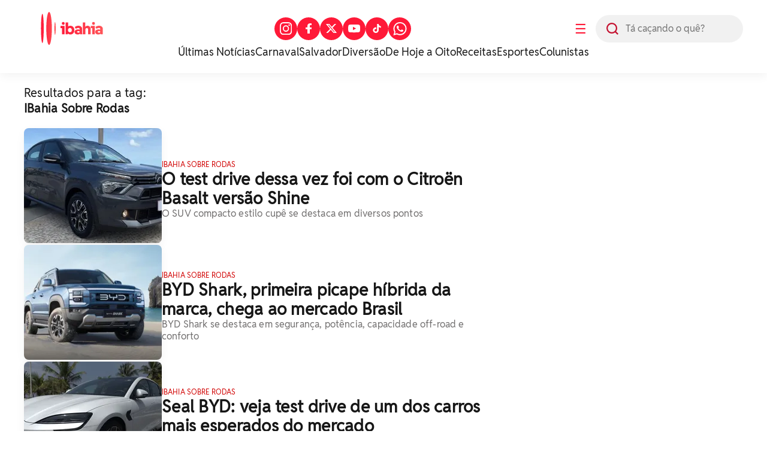

--- FILE ---
content_type: text/html; charset=UTF-8
request_url: https://www.ibahia.com/tag/ibahia-sobre-rodas
body_size: 11297
content:
<!DOCTYPE html>
<html lang="pt-BR"> 






  




<script>
  console.log('PageCount: 16');
  console.log('AmountReels: 92');
  console.log('CurrentPage: 1');
  console.log('maxPage: 4');
  console.log('minPage: 1');
</script>

<head>
  <title>iBahia •
    iBahia sobre Rodas
  </title>

  <!-- General Meta Tags-->


<meta charset="UTF-8">
<meta http-equiv="X-UA-Compatible" content="IE=edge" />
<meta name="MobileOptimized" content="width" />
<meta name="viewport" content="width=device-width, initial-scale=1.0" />
<meta name="author" content="iBahia" />
<meta name="copyright" content="iBahia" />
<meta name="Publisher" content="https://www.ibahia.com/" />
<meta name="Distribution" content="Global">
<meta name="generator" content="Mundiware Elite CS" />
<!-- Verifications -->

	<meta name="robots" content="follow, index, max-image-preview:large" />

<meta name="revisit-after"
	content="1 Day" />
<meta name="msvalidate.01" content="">
<meta name="google-site-verification"
	content="">
<meta property="fb:pages" content="121191924595636" />
<!-- NEWS -->
<link rel="alternate" type="application/rss+xml" title="" href="https://www.ibahia.com/rss">
<!-- FAVICONS -->
<link type="image/x-icon" rel="shortcut icon" href="/themes/default/assets/img/favicon.png" />
<link rel="icon" type="image/svg+xml" href="/themes/default/assets/img/ib2025/favicon-vermelho.svg" />
<!-- Mobile -->
<meta name="HandheldFriendly" content="true">
<meta name="MobileOptimized" content="320">
<meta name="mobile-web-app-capable" content="yes">
<meta name="application-name" content="iBahia">
<meta name="apple-mobile-web-app-capable" content="yes">
<meta name="apple-mobile-web-app-title" content="iBahia">
<meta name="apple-mobile-web-app-status-bar-style" content="black-translucent">
<meta name="theme-color" content="#FF1938">
<meta name="msapplication-TileColor" content="#FF1938">
<!-- Dublin Core Tags -->
<meta name="DC.title" content="iBahia" />
<meta name="DC.creator " content="iBahia" />
<meta name="DC.subject" content="O iBahia &#233; o portal de not&#237;cias e entretenimento da Bahia para o Brasil! Mundo dos famosos, reality show, agenda cultural, novelas celebridades e muito mais!" />
<meta name="DC.description" content="O iBahia &#233; o portal de not&#237;cias e entretenimento da Bahia para o Brasil! Mundo dos famosos, reality show, agenda cultural, novelas celebridades e muito mais!" />
<meta name="DC.publisher" content="Mundiware Elite CS" />
<meta name="Custodian" content="Mundiware" />
<meta name="DC.Identifier" content="https://www.ibahia.com/tag/ibahia-sobre-rodas">
<meta name="DC.type" content="text.homepage.institucional" />
<meta name="DC.format" content="text/xhtml" />
<meta name="DC.type" content="text.homepage.image.video" />
<!-- Twitter Meta Tags-->
<meta property="twitter:card" content="summary" />
<meta property="twitter:site" content="@iBahia" />
<meta property="twitter:creator" content="@iBahia" />
<meta property="twitter:title" content="iBahia" />
<meta property="twitter:description" content="O iBahia &#233; o portal de not&#237;cias e entretenimento da Bahia para o Brasil! Mundo dos famosos, reality show, agenda cultural, novelas celebridades e muito mais!" />
<meta property="twitter:image" content="https://www.ibahia.com/themes/default/assets/img/ibahia_opengraph.png" />
<!-- Opengraph Tags-->
<meta property="og:title" content="iBahia" />
<meta property="og:description" content="O iBahia &#233; o portal de not&#237;cias e entretenimento da Bahia para o Brasil! Mundo dos famosos, reality show, agenda cultural, novelas celebridades e muito mais!"/>
<meta property="og:url" content="https://www.ibahia.com/tag/ibahia-sobre-rodas" />
<meta property="og:site_name" content="iBahia" />
<meta property="og:type" content="website">
<meta property="og:locale" content="pt_BR">

	<meta property="og:image:type" content="image/png">
	<meta property="og:image:width" content="800">
	<meta property="og:image:height" content="600">
	<meta property="og:image" content="https://www.ibahia.com/themes/default/assets/img/ibahia_opengraph.png" />

<!--Prefetch-->
<link rel="dns-prefetch" href='https://www.ibahia.com/'>
<link rel="preconnect" href='https://www.ibahia.com/'>
<link rel="dns-prefetch" href="https://cdn.ibahia.com/">
<link rel="preconnect" href="https://cdn.ibahia.com/">



  
    <!-- Google Tag Manager -->
	<script>(function(w,d,s,l,i){w[l]=w[l]||[];w[l].push({'gtm.start':
	new Date().getTime(),event:'gtm.js'});var f=d.getElementsByTagName(s)[0],
	j=d.createElement(s),dl=l!='dataLayer'?'&l='+l:'';j.async=true;j.src=
	'https://www.googletagmanager.com/gtm.js?id='+i+dl;f.parentNode.insertBefore(j,f);
	})(window,document,'script','dataLayer','GTM-W3HHBRQ');</script>
	<!-- End Google Tag Manager -->





  

<meta name="description" content="O iBahia &#233; o portal de not&#237;cias e entretenimento da Bahia para o Brasil! Mundo dos famosos, reality show, agenda cultural, novelas celebridades e muito mais!"/>
<!-- Twitter Meta Tags-->

<meta property="twitter:card" content="summary" />
<meta property="twitter:site" content="@iBahia" />
<meta property="twitter:creator" content="@iBahia" />
<meta property="twitter:title" content="iBahia" />
<meta property="twitter:description" content="O iBahia &#233; o portal de not&#237;cias e entretenimento da Bahia para o Brasil! Mundo dos famosos, reality show, agenda cultural, novelas celebridades e muito mais!" />
<meta property="twitter:image" content="https://www.ibahia.com/themes/default/assets/img/ibahia_opengraph.png" />
<!-- Opengraph Tags-->
<meta property="og:title" content="iBahia" />
<meta property="og:description" content="O iBahia &#233; o portal de not&#237;cias e entretenimento da Bahia para o Brasil! Mundo dos famosos, reality show, agenda cultural, novelas celebridades e muito mais!"/>
<meta property="og:url" content="https://www.ibahia.com/tag/ibahia-sobre-rodas" />
<meta property="og:site_name" content="iBahia" />
<meta property="og:type" content="website">
<meta property="og:locale" content="pt_BR">
<!-- General Meta Tags--> 
<link rel="shortlink" href="https://www.ibahia.com/tag/ibahia-sobre-rodas"/>
<link rel="canonical" href="https://www.ibahia.com/tag/ibahia-sobre-rodas" />
<link rel="alternate" href="/tag/ibahia-sobre-rodas" />

<!-- Shema.org -->
<script type="application/ld+json">
    {"@context":"https://schema.org","@type":"WebSite","name":"iBahia","url":"https://www.ibahia.com/tag/ibahia-sobre-rodas","potentialAction":{"@type":"SearchAction","target":"https://www.ibahia.com/tag/ibahia-sobre-rodas?q={search_term_string}","query-input":"required name=search_term_string"},"publisher":{"@type":"NewsMediaOrganization","name":"iBahia","logo":"https://www.ibahia.com/themes/default/assets/img/ib-logo.webp","url":"https://www.ibahia.com/tag/ibahia-sobre-rodas"}}
</script>
<script type="text/javascript">
(function() {
    /** CONFIGURATION START **/
    var _sf_async_config = window._sf_async_config = (window._sf_async_config || {});
    _sf_async_config.uid = 66092;
    _sf_async_config.domain = 'ibahia.com'; //CHANGE THIS TO THE ROOT DOMAIN
    _sf_async_config.flickerControl = false;
    _sf_async_config.useCanonical = true;
    _sf_async_config.useCanonicalDomain = true;
    _sf_async_config.sections = ''; // CHANGE THIS TO YOUR SECTION NAME(s)
    _sf_async_config.authors = ''; // CHANGE THIS TO YOUR AUTHOR NAME(s)
    /** CONFIGURATION END **/
    function loadChartbeat() {
        var e = document.createElement('script');
        var n = document.getElementsByTagName('script')[0];
        e.type = 'text/javascript';
        e.async = true;
        e.src = '//static.chartbeat.com/js/chartbeat.js';
        n.parentNode.insertBefore(e, n);
    }
    loadChartbeat();
})();
</script>
<script async src="//static.chartbeat.com/js/chartbeat_mab.js"></script>
  
  
    
    
    
    
      <link fetchpriority="high" rel="preload" as="image" fetchpriority="high" href="https://cdn.ibahia.com/img/Artigo-Destaque/340000/230x192/O-test-drive-dessa-vez-foi-com-o-Citroen-Basalt-ve0034629000202510121003ScaleOutside-2t.webp?fallback=https%3A%2F%2Fcdn.ibahia.com%2Fimg%2FArtigo-Destaque%2F340000%2FO-test-drive-dessa-vez-foi-com-o-Citroen-Basalt-ve0034629000202510121003.jpg%3Fxid%3D1920524&amp;xid=1920524">
    
  
    
    
    
    
      <link fetchpriority="high" rel="preload" as="image" fetchpriority="high" href="https://cdn.ibahia.com/img/inline/320000/230x192/BYD-Shark-primeira-picape-hibrida-da-marca-chega-a0032922700202410182226ScaleOutside-2t.webp?fallback=https%3A%2F%2Fcdn.ibahia.com%2Fimg%2Finline%2F320000%2FBYD-Shark-primeira-picape-hibrida-da-marca-chega-a0032922700202410182226.jpg%3Fxid%3D1718738&amp;xid=1718738">
    
  
  <link fetchpriority="high" rel="preload" as="image" href="/themes/default/assets/img/ib2025/ibahia_branca.svg">

  <link rel='stylesheet' href='/themes/default/assets/css/sbundle_dd97ff1ae689ce43ddd96595ba996139.css?t=1743081792' type='text/css' media='all' />

  
  

<script>
    const AJAXPATH = "/ajax";
    const BASEPATH = "/";
    const THEMEPATH = "/themes/default/";
	const isDesktop = parseInt(new URL(location).searchParams.get('d')) == 1;
</script>

  <!-- estilo top responsivo -->
  <style>
    .ib-menuAside,.ib-menuAside>aside{min-height:100vh;visibility:hidden;width:100%}.ib-header{width:100%;box-shadow:0 5px 15px #0000000D;background-color:#fff;padding:20px 0 24px;display:flex;flex-direction:column;gap:24px}.ib-header>.header-wrapper{max-width:1200px;margin:0 auto;width:100%;display:flex;flex-direction:column;gap:24px;align-items:center;justify-content:center}.ib-header>.header-wrapper>.header-top{display:flex;justify-content:space-between;align-items:center;width:100%}.ib-header>.header-wrapper>.header-top>.header-left{display:flex;gap:22px;align-items:center}.ib-header>.header-wrapper>.header-top>.header-left>button{display:flex;justify-content:center;align-items:center;width:50px;height:50px;border-radius:25px;color:#FF1938;font-size:22px;cursor:pointer}.ib-header>.header-wrapper>.header-top>.header-left>form{position:relative;width:246px;height:46px;border-radius:27px;background-color:#f1f1f1}.ib-header>.header-wrapper>.header-top>.header-left>form>img{width:20px;height:20px;position:absolute;top:13px;left:18px;z-index:1}.ib-header>.header-wrapper>.header-top>.header-left>form>input{width:246px;height:46px;position:absolute;padding-left:50px;border-radius:27px}.ib-header>.header-wrapper>.header-top>a,.ib-header>.header-wrapper>.header-top>a>img,.ib-header>.header-wrapper>.header-top>h1>a,.ib-header>.header-wrapper>.header-top>h1>a>img{width:160px;height:55px}.ib-header>.header-wrapper>.header-top>h1{width:160px;height:55px;overflow:hidden}.ib-header>.header-wrapper>.header-top>.header-right>ul{display:flex;align-items:center;gap:10px}.ib-header>.header-wrapper>.header-top>.header-right>ul li>a{display:flex;justify-content:center;align-items:center;width:38px;height:38px;border-radius:50px;background-color:#FF1938}.ib-header>.header-wrapper>.header-bottom{min-height:23px}.ib-header>.header-wrapper>.header-bottom>ul{display:flex;align-items:center;justify-content:center;gap:30px}.ib-header>.header-wrapper>.header-bottom>ul li>a{font-family:RedditSans-Regular;font-size:18px;line-height:23px;color:#181818}.ib-menuAside{top:0;opacity:0;position:fixed;backdrop-filter:blur(3px);-webkit-backdrop-filter:blur(3px);z-index:20;background-image:linear-gradient(286deg,#000000ab,#000000ab);background-size:100%}.ib-radiosAside{display:grid;grid-template-columns:repeat(4,1fr);align-items:center;gap:24px}.ib-radiosAside>a>img{width:50px;height:50px;object-fit:contain}.ib-menuAside.active{animation:.2s ease-in forwards showMenu}.ib-menuAside.active>aside{animation:.2s ease-in forwards showMenuAside}@keyframes showMenu{to{visibility:visible;opacity:1}}.ib-menuAside>aside{transform:translateX(-100vw);padding:20px 50px;max-width:416px;overflow:hidden;max-height:100vh;display:flex;flex-direction:column;gap:20px;background:linear-gradient(211deg,#ff783e 0,#FF1938 70%,#c41230 100%) no-repeat padding-box;position:relative;border-radius:0 30px 30px 0}@keyframes showMenuAside{to{visibility:visible;transform:translateX(0)}}.ib-menuAside>aside::after{content:"";position:absolute;bottom:10px;width:100%;height:70px;left:0;background:linear-gradient(180deg,#FF193800 0,#FF1938 100%) no-repeat padding-box}.ib-menuAside>aside>header{display:flex;align-items:center;justify-content:space-between}.ib-menuAside>aside>header img{cursor:pointer}.ib-menuAside>aside>header>a>img{width:175px;height:60px}.ib-menuAside>aside>.ib-searchAside{display:flex;align-items:center;justify-content:space-between;gap:12px;background:no-repeat padding-box #fff;border-radius:50px;padding:13px 0 13px 18px}.ib-menuAside>aside>.ib-searchAside>input,.link-menu-lateral{width:100%}.ib-menuAside>aside>ul{display:flex;flex-direction:column;gap:12px;overflow-y:scroll;height:100%;padding-bottom:60px}.ib-menuAside>aside>ul li:first-of-type{font-weight:700;opacity:1}.ib-searchImg{width:18px;height:18px;cursor:pointer}.ib-menuAside>aside>ul li{font-size:20px;cursor:pointer;letter-spacing:.2px;opacity:.9;color:var(--branco);display:flex;z-index:4;align-items:center;justify-content:space-between;width:100%}.ib-menuAside>aside>ul li>a{color:var(--branco)}.header-breadcrumb{width:100%;height:82px;border-radius:0 0 16px 16px;background-color:#FF1938;padding:14px 0}.summary-item-icon,.summary-item-icon-plus{width:26px;height:26px}.header-breadcrumb>.breadcrumb-wrapper{max-width:1200px;margin:0 auto;width:100%;display:flex;align-items:center;gap:15px;padding:14px 0}.header-breadcrumb>.breadcrumb-wrapper a{font-family:RedditSans-Bold;font-size:42px;line-height:20px;letter-spacing:.42px;color:#fff}.header-breadcrumb>.breadcrumb-wrapper a>img{width:22px;height:18px}.header-breadcrumb>.breadcrumb-wrapper span{width:5px;height:8px;color:#9e0116}.summary-item-icon{border-radius:14px;background-color:#ff783e;color:#fff;cursor:pointer;display:flex;justify-content:center;align-items:center;padding:7px}.summary-item-icon-minus{display:none}@media (max-width:769px){.header-breadcrumb{width:100%;height:82px;border-radius:0 0 16px 16px;background-color:#FF1938;padding:12px 0}.header-breadcrumb>.breadcrumb-wrapper{max-width:100%;margin:0 auto;width:100%;display:flex;align-items:center;gap:15px;padding:14px 20px}.header-breadcrumb>.breadcrumb-wrapper a{font-family:RedditSans-Bold;font-size:26px;line-height:20px;letter-spacing:.26px;color:#fff}.ib-header{width:100%;border-radius:0 0 12px 12px;background-color:#fff;padding:unset}.ib-menuAside>aside{padding:10px 22px}.ib-header>.header-wrapper{max-width:100%;display:flex;flex-direction:column;gap:16px;align-items:flex-start;justify-content:flex-start}.ib-header>.header-wrapper>.header-top{display:flex;justify-content:space-between;align-items:center;padding:14px 20px 18px}.ib-header>.header-wrapper>.header-top>.header-left{display:flex;gap:24px;align-items:center;order:2}.ib-header>.header-wrapper>.header-top>.header-left>button{order:2;display:flex;justify-content:center;align-items:center;width:20px;height:16px;border-radius:unset;background-color:unset;color:#FF1938}.ib-header>.header-wrapper>.header-top>.header-left>form{position:relative;width:unset;height:unset;order:1}.ib-header>.header-wrapper>.header-top>.header-left>form>img{position:static;width:24px;height:24px}.ib-header>.header-wrapper>.header-top>.header-left>form>input,.ib-header>.header-wrapper>.header-top>.header-right{display:none}.ib-header>.header-wrapper>.header-top>a{order:1;width:132px;height:44px}.ib-header>.header-wrapper>.header-top>a>img{width:132px;height:44px}.ib-header>.header-wrapper>.header-top>.header-right>ul li>a{display:flex;justify-content:center;align-items:center;width:38px;height:38px;border-radius:50px;background-color:#FF1938}.ib-header>.header-wrapper>.header-bottom{min-height:21px;padding:0 0 18px 20px;max-width:100%}.ib-header>.header-wrapper>.header-bottom>ul{display:flex;align-items:center;justify-content:unset;gap:18px;overflow:scroll;max-width:100%}.ib-header>.header-wrapper>.header-bottom>ul li>a{font-family:RedditSans-Regular;font-size:16px;line-height:21px;color:#181818;white-space:nowrap}}
  </style>
  <!-- estilo chamada home -->
  <style>
    .ib-chamadaHome{grid-column:span 8;grid-row:span 2}.ib-chamadaHome>a{display:flex;align-items:center;gap:18px}.ib-chamadaHome>a>picture>img{max-width:230px;min-width:230px;width:100%;height:192px;box-shadow:0 5px 15px #0000000D;border-radius:8px;object-fit:cover}.ib-chamadaHome>a>div{display:flex;flex-direction:column;gap:10px;padding-top:10px}.ib-chamadaHome>a>div>span{letter-spacing:.12px;text-transform:uppercase;font-size:12px;line-height:16px;font-weight:500;color:var(--vermelhoPadrao)}.ib-chamadaHome>a>div>h2{letter-spacing:.28px;font-size:28px;line-height:32px;color:var(--pretoPadrao);font-weight:700}.ib-chamadaHome>a>div>h3{letter-spacing:.16px;font-size:16px;line-height:20px;color:var(--cinzaPadrao);font-weight:500}@media (max-width:1023px){.ib-chamadaHome{grid-column:1/-1;grid-row:auto}}@media (max-width:700px){.ib-chamadaHome{padding:20px 20px 0;border-top:2px solid #f1f1f1}.ib-chamadaHome>a>picture>img{max-width:85px;min-width:85px;height:80px}.ib-chamadaHome>a>div>h2{font-size:18px;line-height:22px}.ib-chamadaHome>a>div>h3{font-size:14px;line-height:18px}}@media (max-width:400px){.ib-chamadaHome>a>picture>img{max-width:85px;min-width:85px;height:80px}}
  </style>
  <!-- estilo /assets/css/pages/busca.css -->
  <style>
    .ib-page.busca>header>h2,.ib-page.busca>header>h3{font-size:20px;line-height:26px;letter-spacing:.22px;color:var(--pretoPadrao)}.ib-page.busca{max-width:1240px;margin:20px auto 60px;padding:0 20px}.ib-page.busca>header{display:flex;flex-direction:column}.ib-page.busca>header>h3{font-weight:700;text-transform:capitalize}.ib-page.busca>section{display:flex;gap:20px;margin-top:20px}.ib-page.busca>section>.content{display:flex;flex-direction:column;gap:24px;width:100%;max-width:792px}.ib-page.busca>section>aside{max-width:384px;height:fit-content;width:100%;display:grid;grid-template-columns:repeat(1,1fr);grid-auto-rows:minmax(84px,auto);gap:24px;position:sticky;top:20px}.ib-page.busca>section>aside>*{grid-column:span 1!important}.ib-categoryPagination{display:flex;justify-content:center;gap:10px}.ib-categoryPagination>button{width:40px;height:40px;border-radius:50%;display:flex;justify-content:center;align-items:center;font-size:14px;line-height:20px;color:var(--pretoPadrao);font-weight:600;border:1px solid var(--cinzaPadrao);cursor:pointer}.ib-categoryPagination button.active,.ib-categoryPagination>button:hover{background-color:var(--vermelhoPadrao);border-color:var(--vermelhoPadrao);color:#fff}@media (max-width:960px){.ib-page.busca>section{flex-direction:column}.ib-page.busca>section>*{max-width:100%!important}}@media (max-width:700px){.ib-page.busca>header{display:flex;flex-direction:column;padding:0 20px}.ib-page.busca>h2{font-size:35px;line-height:39px;padding:0 20px}.ib-page.busca{padding:0}.ib-page.busca>section>aside{padding:0 20px}}@media (max-width:400px){.ib-chamadaHome>a>div>h3{display:none}}
  </style>
  <!-- estilo footer responsivo -->
  <style>
    .ib-footer>.footer-bottom,.ib-footer>.wrapper{display:flex;max-width:1200px;position:relative;margin:auto;width:100%}.ib-footer{display:flex;flex-direction:column;background-color:#f7f7f7}.ib-footer>.wrapper{gap:20px;justify-content:space-between;padding:30px 0 33px}.ib-footer>.wrapper>a{width:40px;height:30px}.ib-footer>.wrapper>a>img{width:100%;height:100%;object-fit:contain}.ib-footer>.wrapper>div{display:flex;flex-direction:column;gap:25px}.ib-footer>.wrapper>div>a>img{width:100%;max-width:230px;height:105px}.ib-footer>.wrapper>div>div,.ib-footer>.wrapper>ul{display:flex;flex-direction:column;gap:10px}.ib-footer>.wrapper>div>div>h3{font-size:18px;line-height:22px;color:#181818;font-weight:600}.ib-footer>.wrapper>div>div>.social{display:flex;align-items:center;gap:10px}.ib-footer>.wrapper>div>div>.social>a{width:39px;height:39px;display:flex;justify-content:center;align-items:center;border-radius:50%;overflow:hidden;background-color:var(--vermelhoPadrao);border:1px solid var(--vermelhoPadrao)}.ib-footer>.wrapper>ul li:first-of-type{margin-bottom:5px;font-weight:700;text-transform:uppercase;position:initial}.ib-footer>.wrapper>ul li{font-size:16px;line-height:20px;color:#181818;position:relative;width:fit-content;cursor:pointer;text-transform:lowercase}.ib-footer>.wrapper>ul li>a{color:#181818;text-transform:capitalize}.ib-footer>.wrapper>ul li:after{content:'';position:absolute;width:100%;transform:scaleX(0);height:2px;bottom:0;left:0;background-color:#fff;transform-origin:bottom right;transition:transform .25s ease-out}.ib-footer>.wrapper>ul li:hover:after{transform:scaleX(1);transform-origin:bottom left}.ib-footer>.footer-bottom{justify-content:space-between;align-items:center}.ib-footer>.footer-bottom>h3{font-size:14px;line-height:16px;color:#181818;text-transform:lowercase;text-align:center;padding:13px 20px}@media (max-width:630px){.ib-footer>.wrapper{padding:30px 20px 40px;flex-direction:column}.footer-bottom{flex-direction:column;align-items:flex-start!important;max-width:100%;padding:0 20px;gap:30px}.ib-footer>.footer-bottom>h3{font-size:14px;background-color:unset;line-height:18px;letter-spacing:.14px;color:#181818;text-transform:lowercase;text-align:left;padding:0;max-width:63%}.ib-footer{padding-bottom:30px}.ib-footer>.wrapper>div>a{display:none}}
  </style>
  
</head>
<body>
  <!-- Google Tag Manager (noscript) -->
  <noscript><iframe src="https://www.googletagmanager.com/ns.html?id=GTM-W3HHBRQ" height="0" width="0"
      style="display:none;visibility:hidden"></iframe></noscript>
  <!-- End Google Tag Manager (noscript) -->
  <header class="ib-header" 
  
>
  <div class="header-wrapper">
    <div class="header-top">
      
        <h1>
          <a href="/">
            <img src="/themes/default/assets/img/ib2025/ibahia_colorida.svg" alt="iBahia Portal de notícias">
          </a>
          iBahia é o portal de noticias e entretenimento da Bahia.
        </h1>
      
      <nav class="header-right">
        <ul>
          <li>
            <a target="_blank" title="Acesse nosso Instagram" href="https://www.instagram.com/portalibahia/"><img
              style="width:20.73px;height:20.73px;" src="/themes/default/assets/img/iconesBrancos/instagram.svg"
              alt="Instagram do iBahia">
            </a>
          </li>
          <li><a target="_blank" title="Acesse nosso Facebook" href="https://www.facebook.com/PortaliBahia"><img
            style="width:9.57px;height:17.54px;" src="/themes/default/assets/img/iconesBrancos/facebook.svg"
            alt="Facebook do iBahia">
          </a>
        </li>
        <li>
          <a target="_blank" title="Acesse nosso Twitter" href="https://twitter.com/iBahia"><img
            style="width:19.94px;height:15.95px;" src="/themes/default/assets/img/iconesBrancos/twitterX.svg"
            alt="Twitter do iBahia">
          </a>
        </li>
        <li>
          <a target="_blank" title="Acesse nosso YouTube" href="https://www.youtube.com/user/portalibahia"><img
            style="width:19.94px;height:15.95px;"
            src="/themes/default/assets/img/iconesBrancos/icon_youtube.svg" alt="YouTube do iBahia">
          </a>
        </li>
          <li>
            <a target="_blank" title="Acesse nosso TikTok" href="https://www.tiktok.com/@portalibahia"><img
              style="width:19.94px;height:15.95px;" src="/themes/default/assets/img/iconesBrancos/tiktok.svg"
              alt="TikTok do iBahia">
            </a>
          </li>
          <li>
            <a target="_blank" title="Acesse nosso Whatsapp" href="https://api.whatsapp.com/send?phone=557199231993"><img
              style="width:23px;height:22px;" src="/themes/default/assets/img/iconesBrancos/whatsapp.svg"
              alt="Whatsapp do iBahia">
            </a>
          </li>
        </ul>
      </nav>
      <div class="header-left">
        <button onclick="toggleAsideMenu(event);">☰</button>
        <form action="/" method="GET">
          <label for="left-search" class="sr-only">Busca</label> <!-- Adicionando o label -->
          <img src="/themes/default/assets/img/ib2024/header/lupa.svg" alt="icone de busca">
          <input type="text" name="q" id="left-search" placeholder="Tá caçando o quê?">
        </form>
      </div>
    </div>
    <nav class="header-bottom">
      <ul>
        
        
          <li>
            <a href="/ultimas-noticias">
              &#218;ltimas Not&#237;cias
            </a>
          </li>
        
          <li>
            <a href="/diversao/carnaval">
              Carnaval
            </a>
          </li>
        
          <li>
            <a href="/salvador">
              Salvador
            </a>
          </li>
        
          <li>
            <a href="/diversao">
              Divers&#227;o
            </a>
          </li>
        
          <li>
            <a href="/podcasts/de-hoje-a-oito">
              De Hoje a Oito
            </a>
          </li>
        
          <li>
            <a href="/diversao/gastronomia">
              Receitas
            </a>
          </li>
        
          <li>
            <a href="/esportes">
              Esportes
            </a>
          </li>
        
          <li>
            <a href="/colunistas">
              Colunistas
            </a>
          </li>
        
      </ul>
    </nav>
  </div>
  
</header>
<!-- MENU LATERAL -->
<section class="ib-menuAside">
  <aside>
    <header>
      <a href="/">
        <img src="/themes/default/assets/img/ib2025/ibahia_branca.svg" alt="iBahia">
      </a>
      <img style="width: 30px;height: 30px;" src="/themes/default/assets/img/iconesBrancos/fechar.svg"
        onclick="toggleAsideMenu()" alt="Fechar Menu Lateral">
    </header>
    <form action="/" method="GET" class="ib-searchAside">
      <img src="/themes/default/assets/img/iconesColoridos/busca.svg" class="ib-searchImg"
        alt="Busca interna do iBahia">
      <input type="text" name="q" placeholder="Tá caçando o quê?" class="ib-searchInput">
    </form>
    <div class="ib-radiosAside">
      <a href="https://radiobahiafm.com.br/" target="_blank">
        <img loading="lazy" src="/themes/default/assets/img/radios/bahiafm_88.7_branca.svg" alt="BahiaFM">
      </a>
      <a href="https://bahiafmsul.com.br/" target="_blank">
        <img loading="lazy" src="/themes/default/assets/img/radios/bahiafm_102-1_branca.svg" alt="bahiafmsul">
      </a>
      <a href="https://gfm.com.br/" target="_blank">
        <img style="object-fit: contain;" src="/themes/default/assets/img/radios/gfm_90.1_branca.svg" alt="gfm">
      </a>
      <a href="https://jovempan.com.br/afiliada/salvador-fm" target="_blank" loading="lazy">
        <img style="object-fit: contain;filter: brightness(15);" src="/themes/default/assets/img/radios/radiojp.svg" alt="jpfm">
      </a>
    </div>
    <ul>
      
      
        
          <li style="margin-bottom: 10px;">
            <a href="https://www.ibahia.com/?d=1">
              P&#225;gina inicial
            </a>
          </li>
        
      
        
          <li style="margin-bottom: 10px;">
            <a href="https://www.ibahia.com/ultimas-noticias">
              &#218;ltimas Not&#237;cias
            </a>
          </li>
        
      
        
          <li style="margin-bottom: 10px;">
            <a href="/bahia">
              Bahia
            </a>
          </li>
        
      
        
          <li style="margin-bottom: 10px;">
            <a href="https://www.ibahia.com/salvador">
              Salvador
            </a>
          </li>
        
      
        
          <li>
            <details class="link-menu-lateral"> 
              <summary onclick="changeIcon(this)" style="font-size:20px; margin-bottom: 10px;display: flex;justify-content: space-between;align-items: center;">
                <li class="summary-item" style="list-style-type: disclosure-closed;"> 
                  Interior da Bahia
                  <button class="summary-item-icon">
                    <img onclick="openWithImg(this)" class="summary-item-icon-plus" id="plus" src="/themes/default/assets/img/ib2024/menu-aside/plus.svg" alt="Abrir menu Interior da Bahia">
                  </button>
                </li>
              </summary> 
              <ul style="display: flex;flex-direction: column;gap: 15px;overflow-y: scroll;height: 100%;padding: 0px 0 12px 0px; margin-top: 20px;">
                
                  
                    <li style="font-weight: unset; font-size: 18px;">
                      <a href="/interior-da-bahia">
                        P&#225;gina Principal
                      </a>
                    </li>
                  
                
                  
                    <li style="font-weight: unset; font-size: 18px;">
                      <a href="/interior-da-bahia/feira-de-santana">
                        Feira de Santana
                      </a>
                    </li>
                  
                
                  
                    <li style="font-weight: unset; font-size: 18px;">
                      <a href="/interior-da-bahia/itapetinga">
                        Itapetinga
                      </a>
                    </li>
                  
                
                  
                    <li style="font-weight: unset; font-size: 18px;">
                      <a href="/interior-da-bahia/jequie">
                        Jequi&#233;
                      </a>
                    </li>
                  
                
                  
                    <li style="font-weight: unset; font-size: 18px;">
                      <a href="/interior-da-bahia/vitoria-da-conquista">
                        Vit&#243;ria da Conquista
                      </a>
                    </li>
                  
                
                  
                    <li style="font-weight: unset; font-size: 18px;">
                      <a href="/interior-da-bahia/juazeiro">
                        Juazeiro
                      </a>
                    </li>
                  
                
              </ul>
            </details>
          </li>
        
      
        
          <li style="margin-bottom: 10px;">
            <a href="/salvador---475-anos">
              Salvador 475 Anos
            </a>
          </li>
        
      
        
          <li>
            <details class="link-menu-lateral"> 
              <summary onclick="changeIcon(this)" style="font-size:20px; margin-bottom: 10px;display: flex;justify-content: space-between;align-items: center;">
                <li class="summary-item" style="list-style-type: disclosure-closed;"> 
                  Not&#237;cias
                  <button class="summary-item-icon">
                    <img onclick="openWithImg(this)" class="summary-item-icon-plus" id="plus" src="/themes/default/assets/img/ib2024/menu-aside/plus.svg" alt="Abrir menu Not&#237;cias">
                  </button>
                </li>
              </summary> 
              <ul style="display: flex;flex-direction: column;gap: 15px;overflow-y: scroll;height: 100%;padding: 0px 0 12px 0px; margin-top: 20px;">
                
                  
                    <li style="font-weight: unset; font-size: 18px;">
                      <a href="/noticias">
                        Not&#237;cias
                      </a>
                    </li>
                  
                
                  
                    <li style="font-weight: unset; font-size: 18px;">
                      <a href="/noticias/seguranca">
                        Seguran&#231;a
                      </a>
                    </li>
                  
                
                  
                    <li style="font-weight: unset; font-size: 18px;">
                      <a href="/noticias/saude">
                        Sa&#250;de
                      </a>
                    </li>
                  
                
                  
                    <li style="font-weight: unset; font-size: 18px;">
                      <a href="/noticias/politica">
                        Pol&#237;tica
                      </a>
                    </li>
                  
                
                  
                    <li style="font-weight: unset; font-size: 18px;">
                      <a href="/noticias/economia">
                        Economia
                      </a>
                    </li>
                  
                
                  
                    <li style="font-weight: unset; font-size: 18px;">
                      <a href="/noticias/justica">
                        Justi&#231;a
                      </a>
                    </li>
                  
                
                  
                    <li style="font-weight: unset; font-size: 18px;">
                      <a href="/noticias/infraestrutura">
                        Infraestrutura
                      </a>
                    </li>
                  
                
                  
                    <li style="font-weight: unset; font-size: 18px;">
                      <a href="/noticias/infraestrutura/construnordeste">
                        ConstruNordeste
                      </a>
                    </li>
                  
                
                  
                    <li style="font-weight: unset; font-size: 18px;">
                      <a href="/noticias/educacao">
                        Educa&#231;&#227;o
                      </a>
                    </li>
                  
                
                  
                    <li style="font-weight: unset; font-size: 18px;">
                      <a href="/noticias/tecnologia">
                        Tecnologia
                      </a>
                    </li>
                  
                
                  
                    <li style="font-weight: unset; font-size: 18px;">
                      <a href="/noticias/agronegocio">
                        Agroneg&#243;cio
                      </a>
                    </li>
                  
                
                  
                    <li style="font-weight: unset; font-size: 18px;">
                      <a href="/noticias/meio-ambiente">
                        Meio Ambiente
                      </a>
                    </li>
                  
                
              </ul>
            </details>
          </li>
        
      
        
          <li>
            <details class="link-menu-lateral"> 
              <summary onclick="changeIcon(this)" style="font-size:20px; margin-bottom: 10px;display: flex;justify-content: space-between;align-items: center;">
                <li class="summary-item" style="list-style-type: disclosure-closed;"> 
                  Divers&#227;o
                  <button class="summary-item-icon">
                    <img onclick="openWithImg(this)" class="summary-item-icon-plus" id="plus" src="/themes/default/assets/img/ib2024/menu-aside/plus.svg" alt="Abrir menu Divers&#227;o">
                  </button>
                </li>
              </summary> 
              <ul style="display: flex;flex-direction: column;gap: 15px;overflow-y: scroll;height: 100%;padding: 0px 0 12px 0px; margin-top: 20px;">
                
                  
                    <li style="font-weight: unset; font-size: 18px;">
                      <a href="/diversao">
                        Divers&#227;o
                      </a>
                    </li>
                  
                
                  
                    <li style="font-weight: unset; font-size: 18px;">
                      <a href="/agenda-cultural">
                        Agenda Cultural
                      </a>
                    </li>
                  
                
                  
                    <li style="font-weight: unset; font-size: 18px;">
                      <a href="/diversao/micareta-de-feira">
                        Micareta de Feira
                      </a>
                    </li>
                  
                
                  
                    <li style="font-weight: unset; font-size: 18px;">
                      <a href="/festival-de-verao">
                        Festival de Ver&#227;o
                      </a>
                    </li>
                  
                
                  
                    <li style="font-weight: unset; font-size: 18px;">
                      <a href="/diversao/festivalsanguenovo">
                        Festival Sangue Novo
                      </a>
                    </li>
                  
                
                  
                    <li style="font-weight: unset; font-size: 18px;">
                      <a href="/diversao/nem-te-conto">
                        Nem te Conto
                      </a>
                    </li>
                  
                
                  
                    <li style="font-weight: unset; font-size: 18px;">
                      <a href="/diversao/novelas">
                        Novelas
                      </a>
                    </li>
                  
                
                  
                    <li style="font-weight: unset; font-size: 18px;">
                      <a href="/diversao/gastronomia">
                        Gastronomia
                      </a>
                    </li>
                  
                
                  
                    <li style="font-weight: unset; font-size: 18px;">
                      <a href="/diversao/astrologia-e-esoterismo">
                        Astrologia e esoterismo
                      </a>
                    </li>
                  
                
                  
                    <li style="font-weight: unset; font-size: 18px;">
                      <a href="/diversao/internet">
                        Internet
                      </a>
                    </li>
                  
                
                  
                    <li style="font-weight: unset; font-size: 18px;">
                      <a href="/diversao/casa-e-decoracao">
                        Casa e decora&#231;&#227;o
                      </a>
                    </li>
                  
                
                  
                    <li style="font-weight: unset; font-size: 18px;">
                      <a href="/diversao/musica">
                        M&#250;sica
                      </a>
                    </li>
                  
                
                  
                    <li style="font-weight: unset; font-size: 18px;">
                      <a href="/diversao/ibahia-com-ibicho">
                        ibicho
                      </a>
                    </li>
                  
                
                  
                    <li style="font-weight: unset; font-size: 18px;">
                      <a href="/diversao/carnaval">
                        Carnaval
                      </a>
                    </li>
                  
                
                  
                    <li style="font-weight: unset; font-size: 18px;">
                      <a href="/diversao/tv">
                        TV
                      </a>
                    </li>
                  
                
              </ul>
            </details>
          </li>
        
      
        
          <li style="margin-bottom: 10px;">
            <a href="/podcasts/de-hoje-a-oito">
              De Hoje a Oito
            </a>
          </li>
        
      
        
          <li>
            <details class="link-menu-lateral"> 
              <summary onclick="changeIcon(this)" style="font-size:20px; margin-bottom: 10px;display: flex;justify-content: space-between;align-items: center;">
                <li class="summary-item" style="list-style-type: disclosure-closed;"> 
                  Cotidiano
                  <button class="summary-item-icon">
                    <img onclick="openWithImg(this)" class="summary-item-icon-plus" id="plus" src="/themes/default/assets/img/ib2024/menu-aside/plus.svg" alt="Abrir menu Cotidiano">
                  </button>
                </li>
              </summary> 
              <ul style="display: flex;flex-direction: column;gap: 15px;overflow-y: scroll;height: 100%;padding: 0px 0 12px 0px; margin-top: 20px;">
                
                  
                    <li style="font-weight: unset; font-size: 18px;">
                      <a href="/cotidiano">
                        Cotidiano
                      </a>
                    </li>
                  
                
                  
                    <li style="font-weight: unset; font-size: 18px;">
                      <a href="/cotidiano/transito">
                        Tr&#226;nsito
                      </a>
                    </li>
                  
                
                  
                    <li style="font-weight: unset; font-size: 18px;">
                      <a href="/cotidiano/tempo">
                        Tempo
                      </a>
                    </li>
                  
                
                  
                    <li style="font-weight: unset; font-size: 18px;">
                      <a href="/empregos-e-concursos">
                        Empregos e concursos
                      </a>
                    </li>
                  
                
                  
                    <li style="font-weight: unset; font-size: 18px;">
                      <a href="/cotidiano/loterias">
                        Loterias
                      </a>
                    </li>
                  
                
                  
                    <li style="font-weight: unset; font-size: 18px;">
                      <a href="/cotidiano/cidadania">
                        Cidadania
                      </a>
                    </li>
                  
                
                  
                    <li style="font-weight: unset; font-size: 18px;">
                      <a href="/cotidiano/transportes">
                        Transportes
                      </a>
                    </li>
                  
                
              </ul>
            </details>
          </li>
        
      
        
          <li>
            <details class="link-menu-lateral"> 
              <summary onclick="changeIcon(this)" style="font-size:20px; margin-bottom: 10px;display: flex;justify-content: space-between;align-items: center;">
                <li class="summary-item" style="list-style-type: disclosure-closed;"> 
                  Esportes
                  <button class="summary-item-icon">
                    <img onclick="openWithImg(this)" class="summary-item-icon-plus" id="plus" src="/themes/default/assets/img/ib2024/menu-aside/plus.svg" alt="Abrir menu Esportes">
                  </button>
                </li>
              </summary> 
              <ul style="display: flex;flex-direction: column;gap: 15px;overflow-y: scroll;height: 100%;padding: 0px 0 12px 0px; margin-top: 20px;">
                
                  
                    <li style="font-weight: unset; font-size: 18px;">
                      <a href="/esportes">
                        Esportes
                      </a>
                    </li>
                  
                
                  
                    <li style="font-weight: unset; font-size: 18px;">
                      <a href="/esportes/futebol">
                        Futebol
                      </a>
                    </li>
                  
                
                  
                    <li style="font-weight: unset; font-size: 18px;">
                      <a href="/esportes/ec-bahia">
                        Bahia
                      </a>
                    </li>
                  
                
                  
                    <li style="font-weight: unset; font-size: 18px;">
                      <a href="/esportes/ec-vitoria">
                        Vit&#243;ria
                      </a>
                    </li>
                  
                
                  
                    <li style="font-weight: unset; font-size: 18px;">
                      <a href="/esportes/mais-esportes">
                        Mais Esportes
                      </a>
                    </li>
                  
                
              </ul>
            </details>
          </li>
        
      
        
          <li style="margin-bottom: 10px;">
            <a href="/colunistas">
              Colunistas
            </a>
          </li>
        
      
        
          <li>
            <details class="link-menu-lateral"> 
              <summary onclick="changeIcon(this)" style="font-size:20px; margin-bottom: 10px;display: flex;justify-content: space-between;align-items: center;">
                <li class="summary-item" style="list-style-type: disclosure-closed;"> 
                  Turismo
                  <button class="summary-item-icon">
                    <img onclick="openWithImg(this)" class="summary-item-icon-plus" id="plus" src="/themes/default/assets/img/ib2024/menu-aside/plus.svg" alt="Abrir menu Turismo">
                  </button>
                </li>
              </summary> 
              <ul style="display: flex;flex-direction: column;gap: 15px;overflow-y: scroll;height: 100%;padding: 0px 0 12px 0px; margin-top: 20px;">
                
                  
                    <li style="font-weight: unset; font-size: 18px;">
                      <a href="/turismo">
                        Turismo
                      </a>
                    </li>
                  
                
                  
                    <li style="font-weight: unset; font-size: 18px;">
                      <a href="/turismo/bahia417">
                        Bahia 417&#176;
                      </a>
                    </li>
                  
                
              </ul>
            </details>
          </li>
        
      
        
          <li>
            <details class="link-menu-lateral"> 
              <summary onclick="changeIcon(this)" style="font-size:20px; margin-bottom: 10px;display: flex;justify-content: space-between;align-items: center;">
                <li class="summary-item" style="list-style-type: disclosure-closed;"> 
                  Comportamento
                  <button class="summary-item-icon">
                    <img onclick="openWithImg(this)" class="summary-item-icon-plus" id="plus" src="/themes/default/assets/img/ib2024/menu-aside/plus.svg" alt="Abrir menu Comportamento">
                  </button>
                </li>
              </summary> 
              <ul style="display: flex;flex-direction: column;gap: 15px;overflow-y: scroll;height: 100%;padding: 0px 0 12px 0px; margin-top: 20px;">
                
                  
                    <li style="font-weight: unset; font-size: 18px;">
                      <a href="/comportamento/religiao">
                        Religi&#227;o
                      </a>
                    </li>
                  
                
              </ul>
            </details>
          </li>
        
      
        
          <li>
            <details class="link-menu-lateral"> 
              <summary onclick="changeIcon(this)" style="font-size:20px; margin-bottom: 10px;display: flex;justify-content: space-between;align-items: center;">
                <li class="summary-item" style="list-style-type: disclosure-closed;"> 
                  Podcasts
                  <button class="summary-item-icon">
                    <img onclick="openWithImg(this)" class="summary-item-icon-plus" id="plus" src="/themes/default/assets/img/ib2024/menu-aside/plus.svg" alt="Abrir menu Podcasts">
                  </button>
                </li>
              </summary> 
              <ul style="display: flex;flex-direction: column;gap: 15px;overflow-y: scroll;height: 100%;padding: 0px 0 12px 0px; margin-top: 20px;">
                
                  
                    <li style="font-weight: unset; font-size: 18px;">
                      <a href="/podcasts/calumbi">
                        Calumbi
                      </a>
                    </li>
                  
                
                  
                    <li style="font-weight: unset; font-size: 18px;">
                      <a href="/podcasts/pele-preta">
                        Pele Preta
                      </a>
                    </li>
                  
                
              </ul>
            </details>
          </li>
        
      
        
          <li style="margin-bottom: 10px;">
            <a href="/mundogfm">
              GFM
            </a>
          </li>
        
      
        
          <li style="margin-bottom: 10px;">
            <a href="/mundobahiafm">
              Bahia FM
            </a>
          </li>
        
      
        
          <li style="margin-bottom: 10px;">
            <a href="/mundobahiafm">
              Bahia FM Sul
            </a>
          </li>
        
      
    </ul>
  </aside>
</section>

<script>
  function changeIcon(e) {
    const imageSummary = e.querySelector('img');
    if (imageSummary.id != 'plus') {
      imageSummary.src = '/themes/default/assets/img/ib2024/menu-aside/plus.svg';
      imageSummary.id = 'plus';
    } else {
      imageSummary.src = '/themes/default/assets/img/ib2024/menu-aside/minus.svg';
      imageSummary.id = 'minus';
      const detailsSummary = e.parentElement;

    }
  }

  function openWithImg(e) {
    let detailsSummaryList = e.parentElement.parentElement.parentElement.parentElement;
    if (detailsSummaryList.hasAttribute('open')) {
      detailsSummaryList.removeAttribute('open');
    } else {
      detailsSummaryList.setAttribute('open', 'open');
    }
  }
</script>
  <!-- BREADCRUMB -->

  <main class="ib-page busca">
    <header>
      <h2>Resultados para a tag:</h2>
      <h3>
        iBahia sobre Rodas
      </h3>
    </header>
    <section>
      <section class="content">
        
        
          <article class="ib-chamadaHome">
            <a href="/colunistas/ibahia-sobre-rodas-com-fabio-cota/o-test-drive-dessa-vez-foi-com-o-citroen-basalt-versao-shine-346290">
              
              
              
              
                <picture>
                  <source media="(max-width: 768px)" srcset="https://cdn.ibahia.com/img/Artigo-Destaque/340000/85x80/O-test-drive-dessa-vez-foi-com-o-Citroen-Basalt-ve0034629000202510121003ScaleOutside-2t.webp?fallback=https%3A%2F%2Fcdn.ibahia.com%2Fimg%2FArtigo-Destaque%2F340000%2FO-test-drive-dessa-vez-foi-com-o-Citroen-Basalt-ve0034629000202510121003.jpg%3Fxid%3D1920524&amp;xid=1920524" />
                  <source media="(min-width: 768px)" srcset="https://cdn.ibahia.com/img/Artigo-Destaque/340000/230x192/O-test-drive-dessa-vez-foi-com-o-Citroen-Basalt-ve0034629000202510121003ScaleOutside-2t.webp?fallback=https%3A%2F%2Fcdn.ibahia.com%2Fimg%2FArtigo-Destaque%2F340000%2FO-test-drive-dessa-vez-foi-com-o-Citroen-Basalt-ve0034629000202510121003.jpg%3Fxid%3D1920524&amp;xid=1920524" />
                  <img 
                    fetchpriority="high"
                  
                   alt="
                  O test drive dessa vez foi com o Citro&#235;n Basalt vers&#227;o Shine" src="https://cdn.ibahia.com/img/Artigo-Destaque/340000/85x80/O-test-drive-dessa-vez-foi-com-o-Citroen-Basalt-ve0034629000202510121003ScaleOutside-2t.webp?fallback=https%3A%2F%2Fcdn.ibahia.com%2Fimg%2FArtigo-Destaque%2F340000%2FO-test-drive-dessa-vez-foi-com-o-Citroen-Basalt-ve0034629000202510121003.jpg%3Fxid%3D1920524&amp;xid=1920524">
                </picture>
              
              <div>
                <span style="color: #D20404">
                  Ibahia Sobre Rodas
                </span>
                <h2>
                  O test drive dessa vez foi com o Citro&#235;n Basalt vers&#227;o Shine
                </h2>
                <h3>
                  O SUV compacto estilo cup&#234; se destaca em diversos pontos
                </h3>
              </div>
            </a>
          </article>
          
        
          <article class="ib-chamadaHome">
            <a href="/colunistas/ibahia-sobre-rodas-com-fabio-cota/byd-shark-primeira-picape-hibrida-da-marca-chega-ao-mercado-brasil-329227">
              
              
              
              
                <picture>
                  <source media="(max-width: 768px)" srcset="https://cdn.ibahia.com/img/inline/320000/85x80/BYD-Shark-primeira-picape-hibrida-da-marca-chega-a0032922700202410182226ScaleOutside-2t.webp?fallback=https%3A%2F%2Fcdn.ibahia.com%2Fimg%2Finline%2F320000%2FBYD-Shark-primeira-picape-hibrida-da-marca-chega-a0032922700202410182226.jpg%3Fxid%3D1718738&amp;xid=1718738" />
                  <source media="(min-width: 768px)" srcset="https://cdn.ibahia.com/img/inline/320000/230x192/BYD-Shark-primeira-picape-hibrida-da-marca-chega-a0032922700202410182226ScaleOutside-2t.webp?fallback=https%3A%2F%2Fcdn.ibahia.com%2Fimg%2Finline%2F320000%2FBYD-Shark-primeira-picape-hibrida-da-marca-chega-a0032922700202410182226.jpg%3Fxid%3D1718738&amp;xid=1718738" />
                  <img 
                    fetchpriority="high"
                  
                   alt="
                  BYD Shark, primeira picape h&#237;brida da marca, chega ao mercado Brasil" src="https://cdn.ibahia.com/img/inline/320000/85x80/BYD-Shark-primeira-picape-hibrida-da-marca-chega-a0032922700202410182226ScaleOutside-2t.webp?fallback=https%3A%2F%2Fcdn.ibahia.com%2Fimg%2Finline%2F320000%2FBYD-Shark-primeira-picape-hibrida-da-marca-chega-a0032922700202410182226.jpg%3Fxid%3D1718738&amp;xid=1718738">
                </picture>
              
              <div>
                <span style="color: #D20404">
                  iBahia Sobre Rodas
                </span>
                <h2>
                  BYD Shark, primeira picape h&#237;brida da marca, chega ao mercado Brasil
                </h2>
                <h3>
                  BYD Shark se destaca em seguran&#231;a, pot&#234;ncia, capacidade off-road e conforto
                </h3>
              </div>
            </a>
          </article>
          
        
          <article class="ib-chamadaHome">
            <a href="/colunistas/ibahia-sobre-rodas-com-fabio-cota/seal-byd-veja-test-drive-de-um-dos-carros-mais-esperados-do-mercado-326011">
              
              
              
              
                <picture>
                  <source media="(max-width: 768px)" srcset="https://cdn.ibahia.com/img/inline/320000/85x80/Seal-BYD-veja-test-drive-de-um-dos-carros-mais-esp0032601100202409071532ScaleOutside-2t.webp?fallback=https%3A%2F%2Fcdn.ibahia.com%2Fimg%2Finline%2F320000%2FSeal-BYD-veja-test-drive-de-um-dos-carros-mais-esp0032601100202409071532.jpg%3Fxid%3D1671555&amp;xid=1671555" />
                  <source media="(min-width: 768px)" srcset="https://cdn.ibahia.com/img/inline/320000/230x192/Seal-BYD-veja-test-drive-de-um-dos-carros-mais-esp0032601100202409071532ScaleOutside-2t.webp?fallback=https%3A%2F%2Fcdn.ibahia.com%2Fimg%2Finline%2F320000%2FSeal-BYD-veja-test-drive-de-um-dos-carros-mais-esp0032601100202409071532.jpg%3Fxid%3D1671555&amp;xid=1671555" />
                  <img 
                    fetchpriority="high"
                  
                   alt="
                  Seal BYD: veja test drive de um dos carros mais esperados do mercado" src="https://cdn.ibahia.com/img/inline/320000/85x80/Seal-BYD-veja-test-drive-de-um-dos-carros-mais-esp0032601100202409071532ScaleOutside-2t.webp?fallback=https%3A%2F%2Fcdn.ibahia.com%2Fimg%2Finline%2F320000%2FSeal-BYD-veja-test-drive-de-um-dos-carros-mais-esp0032601100202409071532.jpg%3Fxid%3D1671555&amp;xid=1671555">
                </picture>
              
              <div>
                <span style="color: #D20404">
                  iBahia Sobre Rodas
                </span>
                <h2>
                  Seal BYD: veja test drive de um dos carros mais esperados do mercado
                </h2>
                <h3>
                  Fizemos o test drive com um dos carros mais esperados pelos nossos leitores. Rodamos com o super sed&#227; el&#233;trico da BYD, o Seal
                </h3>
              </div>
            </a>
          </article>
          
        
          <article class="ib-chamadaHome">
            <a href="/colunistas/ibahia-sobre-rodas-com-fabio-cota/fizemos-o-test-drive-da-toro-ranch-4x4-323006">
              
              
              
              
                <picture>
                  <source media="(max-width: 768px)" srcset="https://cdn.ibahia.com/img/inline/320000/85x80/Fizemos-o-test-drive-da-Toro-Ranch-4x40032300600202407270140ScaleOutside-2t.webp?fallback=https%3A%2F%2Fcdn.ibahia.com%2Fimg%2Finline%2F320000%2FFizemos-o-test-drive-da-Toro-Ranch-4x40032300600202407270140.jpg%3Fxid%3D1637191&amp;xid=1637191" />
                  <source media="(min-width: 768px)" srcset="https://cdn.ibahia.com/img/inline/320000/230x192/Fizemos-o-test-drive-da-Toro-Ranch-4x40032300600202407270140ScaleOutside-2t.webp?fallback=https%3A%2F%2Fcdn.ibahia.com%2Fimg%2Finline%2F320000%2FFizemos-o-test-drive-da-Toro-Ranch-4x40032300600202407270140.jpg%3Fxid%3D1637191&amp;xid=1637191" />
                  <img 
                  
                    loading="lazy"
                   alt="
                  Fizemos o test drive da Toro Ranch 4x4" src="https://cdn.ibahia.com/img/inline/320000/85x80/Fizemos-o-test-drive-da-Toro-Ranch-4x40032300600202407270140ScaleOutside-2t.webp?fallback=https%3A%2F%2Fcdn.ibahia.com%2Fimg%2Finline%2F320000%2FFizemos-o-test-drive-da-Toro-Ranch-4x40032300600202407270140.jpg%3Fxid%3D1637191&amp;xid=1637191">
                </picture>
              
              <div>
                <span style="color: #D20404">
                  iBahia Sobre Rodas
                </span>
                <h2>
                  Fizemos o test drive da Toro Ranch 4x4
                </h2>
                <h3>
                  Picape a Diesel da Fiat tem diversos pontos positivos. Na pr&#225;tica, o Toro Ranch 4x4 &#233; sofisticado, com acabamento em couro e assentos confort&#225;veis
                </h3>
              </div>
            </a>
          </article>
          
        
          <article class="ib-chamadaHome">
            <a href="/colunistas/ibahia-sobre-rodas-com-fabio-cota/testamos-o-jeep-compass-4xe-319894">
              
              
              
              
                <picture>
                  <source media="(max-width: 768px)" srcset="https://cdn.ibahia.com/img/inline/310000/85x80/Testamos-o-Jeep-Compass-4xe0031989400202405312234ScaleOutside-2t.webp?fallback=https%3A%2F%2Fcdn.ibahia.com%2Fimg%2Finline%2F310000%2FTestamos-o-Jeep-Compass-4xe0031989400202405312234.jpg%3Fxid%3D1601695&amp;xid=1601695" />
                  <source media="(min-width: 768px)" srcset="https://cdn.ibahia.com/img/inline/310000/230x192/Testamos-o-Jeep-Compass-4xe0031989400202405312234ScaleOutside-2t.webp?fallback=https%3A%2F%2Fcdn.ibahia.com%2Fimg%2Finline%2F310000%2FTestamos-o-Jeep-Compass-4xe0031989400202405312234.jpg%3Fxid%3D1601695&amp;xid=1601695" />
                  <img 
                  
                    loading="lazy"
                   alt="
                  Testamos o Jeep Compass 4xe" src="https://cdn.ibahia.com/img/inline/310000/85x80/Testamos-o-Jeep-Compass-4xe0031989400202405312234ScaleOutside-2t.webp?fallback=https%3A%2F%2Fcdn.ibahia.com%2Fimg%2Finline%2F310000%2FTestamos-o-Jeep-Compass-4xe0031989400202405312234.jpg%3Fxid%3D1601695&amp;xid=1601695">
                </picture>
              
              <div>
                <span style="color: #D20404">
                  iBahia sobre Rodas
                </span>
                <h2>
                  Testamos o Jeep Compass 4xe
                </h2>
                <h3>
                  SUV h&#237;brido plug-in tem pot&#234;ncia combinada de 240 cv.  Sensa&#231;&#227;o de dirigir o Jeep Compass 4xe &#233; marcada por uma combina&#231;&#227;o de conforto
                </h3>
              </div>
            </a>
          </article>
          
        
          <article class="ib-chamadaHome">
            <a href="/colunistas/ibahia-sobre-rodas-com-fabio-cota/testamos-a-esportividade-e-potencia-do-fastback-abarth-319194">
              
              
              
              
                <picture>
                  <source media="(max-width: 768px)" srcset="https://cdn.ibahia.com/img/inline/310000/85x80/Testamos-a-esportividade-e-potencia-do-Fastback-Ab0031919400202405172255ScaleOutside-2t.webp?fallback=https%3A%2F%2Fcdn.ibahia.com%2Fimg%2Finline%2F310000%2FTestamos-a-esportividade-e-potencia-do-Fastback-Ab0031919400202405172255.jpg%3Fxid%3D1593781&amp;xid=1593781" />
                  <source media="(min-width: 768px)" srcset="https://cdn.ibahia.com/img/inline/310000/230x192/Testamos-a-esportividade-e-potencia-do-Fastback-Ab0031919400202405172255ScaleOutside-2t.webp?fallback=https%3A%2F%2Fcdn.ibahia.com%2Fimg%2Finline%2F310000%2FTestamos-a-esportividade-e-potencia-do-Fastback-Ab0031919400202405172255.jpg%3Fxid%3D1593781&amp;xid=1593781" />
                  <img 
                  
                    loading="lazy"
                   alt="
                  Testamos a esportividade e pot&#234;ncia do Fastback Abarth" src="https://cdn.ibahia.com/img/inline/310000/85x80/Testamos-a-esportividade-e-potencia-do-Fastback-Ab0031919400202405172255ScaleOutside-2t.webp?fallback=https%3A%2F%2Fcdn.ibahia.com%2Fimg%2Finline%2F310000%2FTestamos-a-esportividade-e-potencia-do-Fastback-Ab0031919400202405172255.jpg%3Fxid%3D1593781&amp;xid=1593781">
                </picture>
              
              <div>
                <span style="color: #D20404">
                  iBahia Sobre Rodas
                </span>
                <h2>
                  Testamos a esportividade e pot&#234;ncia do Fastback Abarth
                </h2>
                <h3>
                  Vers&#227;o “envenenada” do SUV da Fiat tem visual exclusivo e bom acabamento interno
                </h3>
              </div>
            </a>
          </article>
          
        
        <div class="ib-categoryPagination">
          
          
              <button type="button" class="active"
                  onclick="location.href = &apos;?page=1&apos;">1</button>
              
          
              <button type="button" class=""
                  onclick="location.href = &apos;?page=2&apos;">2</button>
              
          
              <button type="button" class=""
                  onclick="location.href = &apos;?page=3&apos;">3</button>
              
          
              <button type="button" class=""
                  onclick="location.href = &apos;?page=4&apos;">4</button>
              
          
        </div>
      </section>
      <aside>
        
      </aside>
    </section>
  </main>
  <!-- OUTBRAIN -->
<div style="max-width: 1240px;margin: 0 auto 30px;padding: 0 20px;" class="OUTBRAIN" data-src="https://www.ibahia.com/tag/ibahia-sobre-rodas"
  data-widget-id="AR_1" data-ob-template="ibahia"></div>
<!-- FOOTER RESPONSIVO -->
<footer class="ib-footer">
  <div class="wrapper">
    <div>
        
          <a href="/">
            <img loading="lazy" src="/themes/default/assets/img/ib2025/ibahia_colorida.svg"
            alt="iBahia">
          </a>
        
      <div>
        <div class="social">
          <a target="_blank" title="Acesse nosso Instagram" href="https://www.instagram.com/portalibahia/"><img loading="lazy"
              style="width:20.73px;height:20.73px;"
              src="/themes/default/assets/img/iconesBrancos/instagram.svg" alt="Instagram do iBahia"></a>
          <a target="_blank" title="Acesse nosso Facebook" href="https://www.facebook.com/PortaliBahia"><img loading="lazy"
              style="width:9.57px;height:17.54px;"
              src="/themes/default/assets/img/iconesBrancos/facebook.svg" alt="Facebook do iBahia"></a>
          <a target="_blank" title="Acesse nosso Twitter" href="https://twitter.com/iBahia"><img loading="lazy"
              style="width:19.94px;height:15.95px;"
              src="/themes/default/assets/img/iconesBrancos/twitterX.svg" alt="Twitter do iBahia"></a>
          <a target="_blank" title="Acesse nosso TikTok" href="https://www.tiktok.com/@portalibahia"><img loading="lazy"
              style="width:19.94px;height:15.95px;"
              src="/themes/default/assets/img/iconesBrancos/tiktok.svg" alt="TikTok do iBahia"></a>
          <a target="_blank" title="Acesse nosso YouTube" href="https://www.youtube.com/user/portalibahia"><img loading="lazy"
              style="width:19.94px;height:15.95px;"
              src="/themes/default/assets/img/iconesBrancos/icon_youtube.svg" alt="YouTube do iBahia"></a>
          <a target="_blank" title="Acesse nosso Whatsapp" href="https://api.whatsapp.com/send?phone=557199231993"><img loading="lazy"
              style="width:23px;height:22px;" src="/themes/default/assets/img/iconesBrancos/whatsapp.svg"
              alt="Whatsapp do iBahia"></a>
        </div>
      </div>
    </div>
    
    
      
        <ul>
          <li>
            <a href="#empty">
              Editorias
            </a>
          </li>
          
            
              <li>
                <a href="/ultimas-noticias">
                  &#218;ltimas not&#237;cias
                </a>
              </li>
            
              <li>
                <a href="/bahia">
                  Bahia
                </a>
              </li>
            
              <li>
                <a href="/salvador">
                  Salvador
                </a>
              </li>
            
              <li>
                <a href="/diversao">
                  Divers&#227;o
                </a>
              </li>
            
              <li>
                <a href="/agenda-cultural">
                  Agenda cultural
                </a>
              </li>
            
              <li>
                <a href="/preta-bahia">
                  Preta bahia
                </a>
              </li>
            
              <li>
                <a href="/fervodascores">
                  Fervo das cores
                </a>
              </li>
            
              <li>
                <a href="/colunistas">
                  Colunistas
                </a>
              </li>
            
          
        </ul>
      
    
      
        <ul>
          <li>
            <a href="#empty">
              Interior da Bahia
            </a>
          </li>
          
            
              <li>
                <a href="/interior-da-bahia">
                  P&#225;gina principal
                </a>
              </li>
            
              <li>
                <a href="/interior-da-bahia/feira-de-santana">
                  Feira de Santana
                </a>
              </li>
            
              <li>
                <a href="/interior-da-bahia/itapetinga">
                  Itapetinga
                </a>
              </li>
            
              <li>
                <a href="/interior-da-bahia/jequie">
                  Jequi&#233;
                </a>
              </li>
            
              <li>
                <a href="/interior-da-bahia/vitoria-da-conquista">
                  Vit&#243;ria da Conquista
                </a>
              </li>
            
          
        </ul>
      
    
      
        <ul>
          <li>
            <a href="/institucional">
              Institucional
            </a>
          </li>
          
            
              <li>
                <a href="/quem-somos">
                  Quem somos
                </a>
              </li>
            
              <li>
                <a href="/expediente">
                  Expediente
                </a>
              </li>
            
              <li>
                <a href="/fale-conosco">
                  Fale conosco
                </a>
              </li>
            
              <li>
                <a href="https://www.redebahia.com.br/politica-de-privacidade/">
                  Pol&#237;tica de privacidade
                </a>
              </li>
            
              <li>
                <a href="/mapa-do-site">
                  Mapa do site
                </a>
              </li>
            
          
        </ul>
      
    
      
        <ul>
          <li>
            <a href="#empty">
              R&#225;dios
            </a>
          </li>
          
            
              <li>
                <a href="/mundogfm">
                  GFM
                </a>
              </li>
            
              <li>
                <a href="/mundobahiafm">
                  Bahia FM Sul
                </a>
              </li>
            
              <li>
                <a href="/mundobahiafm">
                  Bahia FM
                </a>
              </li>
            
              <li>
                <a href="https://jovempan.com.br/afiliada/salvador-fm">
                  JP FM
                </a>
              </li>
            
          
        </ul>
      
    
  </div>
  <div class="footer-bottom">
    <h3>
      copyright © 2025 bahia eventos ltda - todos os direitos reservados.
    </h3>
    <div class="footer-bottom-developed">
      <a href="https://mundiware.com/#ibahia">
        <img loading="lazy" src="/themes/default/assets/img/ib2024/developedMundiware.svg" alt="developed by Mundiware" title="Desenvolvido por Mundiware">
      </a>
      <a href="https://golab.rio/#ibahia">
        <img loading="lazy" src="/themes/default/assets/img/ib2024/designedGoLab.svg" alt="design by GoLab" title="Layout por Golab">
      </a>
    </div>
  </div>
</footer>

<!-- GPUSH -->
<script type="module" src="https://api.grumft.com/gpush/files/gpush-gtoken.js" crossorigin="anonymous"></script>

  <script>
    var noAds = true;
    var noOutbrain = true;
    console.log("iBahia • 2023 - Mundiware");const searchIcon=document.querySelector(".search-icon"),searchBox=document.querySelector(".search-box");window.menuAsideContainer??=document.querySelector(".ib-menuAside");const lightbox=document.getElementById("lightbox"),lightboxHolder=document.getElementById("lightbox-image"),searchInputs=document.querySelectorAll(".ib-searchInput"),searchImgs=document.querySelectorAll(".ib-searchImg");function loadScripts(e){e.forEach(e=>{var t=+new Date;let o=document.createElement("script");o.src=e,o.async=!0,o.onload=()=>{var o=+new Date;},document.head.appendChild(o)})}window.addEventListener("load",()=>{"undefined"==typeof noAds&&"undefined"==typeof noOutbrain&&loadScripts(["https://widgets.outbrain.com/outbrain.js"])}),searchIcon&&searchIcon.addEventListener("click",()=>{searchBox.classList.toggle("active")}),window.toggleAsideMenu??=()=>{let e=document.getElementsByTagName("body")[0],t=menuAsideContainer?.classList?.contains("active");menuAsideContainer?.classList?.toggle("active"),e.style.overflow=t?"auto":"hidden"};const openLightbox=e=>{lightbox&&(lightboxHolder.src=e.src,lightbox.classList.remove("hidden"),document.querySelector("body").style.overflowY="hidden")},closeLightbox=()=>{lightbox&&(lightbox.classList.add("hidden"),document.querySelector("body").style.overflowY="scroll")},closeAllModals=()=>document.querySelectorAll(".ib-modal").forEach(e=>e&&void(e.classList.add("hidden"),document.querySelector("body").classList.remove("stopScroll")));document.querySelectorAll(".ib-modal").forEach(e=>()=>{e.addEventListener("click",t=>{t.target===e.querySelector(".content")&&e.classList.toggle("hidden")})}),searchImgs&&searchImgs.forEach(e=>e.addEventListener("click",t=>{t.preventDefault(),location.href=window.location.origin+`?q=`})),searchInputs&&searchInputs.forEach(e=>{e.addEventListener("keyup",function(e){13==e.keyCode&&(e.preventDefault(),location.href=window.location.origin+`?q=`)})});
  </script>
  
<script defer src="https://static.cloudflareinsights.com/beacon.min.js/vcd15cbe7772f49c399c6a5babf22c1241717689176015" integrity="sha512-ZpsOmlRQV6y907TI0dKBHq9Md29nnaEIPlkf84rnaERnq6zvWvPUqr2ft8M1aS28oN72PdrCzSjY4U6VaAw1EQ==" data-cf-beacon='{"version":"2024.11.0","token":"5eef2375f6d9479fa33b0525cbce970b","r":1,"server_timing":{"name":{"cfCacheStatus":true,"cfEdge":true,"cfExtPri":true,"cfL4":true,"cfOrigin":true,"cfSpeedBrain":true},"location_startswith":null}}' crossorigin="anonymous"></script>
</body>

</html>

--- FILE ---
content_type: text/css
request_url: https://www.ibahia.com/themes/default/assets/css/sbundle_dd97ff1ae689ce43ddd96595ba996139.css?t=1743081792
body_size: 2216
content:
/*! Source: /themes/default/assets/css/base.css */
@font-face{font-family:"RedditSans-Regular";src:url('../fonts/RedditSans-Regular.woff2') format("woff2");font-style:normal;font-weight:400;font-display:swap}@font-face{font-family:"RedditSans-Bold";src:url('../fonts/RedditSans-Bold.woff2') format("woff2");font-style:normal;font-weight:700;font-display:swap}.fade-in{opacity:0;animation:fadeIn .5s ease-in 1 forwards}@keyframes fadeIn{to{opacity:1}}.fade-out{opacity:1;animation:fadeOut .5s ease-in 1 forwards}@keyframes fadeOut{to{opacity:0}}*::selection{background:#ff1938 100%;color:#fff}*{margin:0;padding:0;border:0;font-weight:normal;font-size:100%;font:inherit;vertical-align:baseline;list-style:none;line-height:1;outline:0;background:none;-moz-box-sizing:border-box;-webkit-box-sizing:border-box;box-sizing:border-box;text-rendering:optimizeLegibility;-webkit-font-smoothing:antialiased;-moz-font-smoothing:antialiased;-ms-font-smoothing:antialiased;-o-font-smoothing:antialiased;transition:.4s;font-family:'RedditSans-Regular',Arial,Helvetica,sans-serif}*::-webkit-scrollbar-track{background-color:transparent;-ms-overflow-style:none;scrollbar-width:none}*{-ms-overflow-style:none}body::-webkit-scrollbar{width:7px;height:7px}body::-webkit-scrollbar-button{width:4px;height:4px}body::-webkit-scrollbar-thumb{background:var(--vermelhoPadrao);border:0 none #fff;border-radius:50px}body::-webkit-scrollbar-thumb:hover{background:var(--vermelhoPadrao)}body::-webkit-scrollbar-thumb:active{background:var(--vermelhoPadrao)}body::-webkit-scrollbar-track{background:#fff;border:0 none #fff;border-radius:50px}body::-webkit-scrollbar-track:hover{background:#b3b3b3}body::-webkit-scrollbar-track:active{background:#ebebeb}body::-webkit-scrollbar-corner{background:transparent}*::-webkit-scrollbar{width:1px;background-color:transparent;-ms-overflow-style:none;scrollbar-width:none}*::-webkit-scrollbar-thumb{background-color:transparent;-ms-overflow-style:none;scrollbar-width:none}a,a:visited,a:hover,a:active{text-decoration:none;cursor:pointer}:root{--verdePadrao:#158543;--verdeEscuro:#26603c;--verdeClaro:#20c634;--roxoPadrao:#812ccb;--cinzaPadrao:#727070;--cinzaClaro:#efefef;--azulPadrao:#1462a3;--cinzaEscuro:#4e4e4e;--douradoPadrao:#b79116;--douradoEscuro:#937100;--vinho:#67161e;--pretoFull:#000;--pretoPadrao:#161616;--branco:#fff;--vermelhoPadrao:#ff1938;--laranjaPadrao:#cb4c1c}body{overflow-x:hidden;-ms-overflow-style:none;background-color:#fff}html{scroll-behavior:smooth}b{font-weight:bold}i{font-style:italic}.spin{transform-origin:center;animation:spin 1s linear infinite}@-moz-keyframes spin{100%{-moz-transform:rotate(360deg)}}@-webkit-keyframes spin{100%{-webkit-transform:rotate(360deg)}}@keyframes spin{100%{-webkit-transform:rotate(360deg);transform:rotate(360deg)}}.lightbox,#maisTocadasVideos,#lightboxVideo{position:fixed;z-index:1000;left:0;top:0;width:100%;height:100%;background-color:rgba(0,0,0,.5);overflow:auto;opacity:1;visibility:visible;transition:all .3s ease;display:flex;align-items:center;justify-content:center;backdrop-filter:blur(6px)}.lightbox.hidden,#maisTocadasVideos.hidden,#lightboxVideo.hidden{opacity:0;visibility:hidden}#lightboxVideo>*,#maisTocadasVideos>*{max-width:95%;width:100%;max-height:85%}.lightbox .close{position:absolute;right:-4px;top:-10px;font-size:.7em;cursor:pointer;background-color:var(--vermelhoPadrao);color:#fff;padding:5px;border-radius:15px;display:flex;align-items:center;justify-content:center}.lightbox-content{display:flex;margin:5%;align-items:center;justify-content:center;position:relative}.lightbox-content img{max-width:1220px;max-height:100%;width:100%;height:100%;object-position:top}.ib-page{max-width:1240px;width:100%;margin:auto;padding:0 20px;margin-top:24px}.stopScroll{overflow-y:hidden;height:100%}.ib-dot{width:8px;min-width:8px;height:8px;background-color:var(--vermelhoPadrao);border-radius:50%}.ib-progressBar{position:fixed;top:0;background:#f00;width:100%;height:8px;display:flex;align-items:center}#progressBar{background-color:#fff;height:80%;border-radius:0 5px 5px 0}.ib-ad{background:#f5f6f7 0% 0% no-repeat padding-box;display:flex;justify-content:center;align-items:center;cursor:pointer;overflow:hidden}.ib-ad>div{display:flex;justify-content:center;align-items:center;position:inherit;z-index:1;opacity:0;animation:fadeIn .5s ease-in 1 forwards}.ib-ad>div:empty,.ib-ad>div>div:empty{display:none}.ib-ad.ad350x300{width:100%;max-width:350px;max-height:300px;height:300px}.ib-ad.ad336x280{width:100%;max-width:336px;max-height:280px;min-height:280px;height:280px;margin:auto}.continue-after-publi{font-family:'RedditSans-Regular',Arial,Helvetica,sans-serif;font-size:11px;letter-spacing:4px;text-align:center;width:100%;display:block;color:#646464;margin-bottom:5px}.sr-only{position:absolute;width:1px;height:1px;padding:0;margin:-1px;overflow:hidden;clip:rect(0,0,0,0);border:0}@media(max-width:700px){.ib-ad.full{height:280px}.ib-storiesIframe .content>iframe{max-height:700px}}.ib-storiesIframe{cursor:pointer;position:fixed;z-index:3000;left:0;top:0;width:100%;height:100%;background-color:rgba(0,0,0,.5);overflow:auto;opacity:1;visibility:visible;transition:all .3s ease;display:flex;align-items:center;justify-content:center;backdrop-filter:blur(6px)}.ib-storiesIframe.hidden{opacity:0;visibility:hidden}.ib-storiesIframe .content{position:relative;max-width:620px;width:100%;padding:20px;height:100%;max-height:100vh}.ib-storiesIframe .content .close{position:absolute;left:38px;top:38px;cursor:pointer}.ib-storiesIframe .content .close>img{width:12px;height:12px}.ib-storiesIframe .content>iframe{width:100%;height:100%;border-radius:12px}.ib-patrocinio{display:flex;flex-direction:column;font-size:12px;color:var(--pretoFull);opacity:.8;letter-spacing:.12px}.ib-patrocinio>a>img{width:65px;height:22px}.ib-scroll-header{width:100%;justify-content:center;align-items:center;background-color:#fff;position:fixed;top:0;z-index:99;opacity:0;height:0;overflow:hidden;box-shadow:0 5px 15px #0000000d}.ib-scroll-header.visible{opacity:1;height:130px}.ib-scroll-header .mw-header-content{z-index:3;margin:20px auto 20px auto}@media screen and (max-width:768px){.ib-scroll-header.visible{height:108px}}


--- FILE ---
content_type: image/svg+xml
request_url: https://www.ibahia.com/themes/default/assets/img/ib2024/header/lupa.svg
body_size: -90
content:
<svg xmlns="http://www.w3.org/2000/svg" width="20" height="20" viewBox="0 0 20 20">
  <path id="lupa" d="M23,21.4l-3.84-3.828a8.944,8.944,0,0,0,1.909-5.534,9.034,9.034,0,1,0-9.034,9.034,8.944,8.944,0,0,0,5.534-1.909L21.4,23ZM5.259,12.034a6.776,6.776,0,1,1,6.776,6.776A6.776,6.776,0,0,1,5.259,12.034Z" transform="translate(-3 -3)" fill="#c41230"/>
</svg>


--- FILE ---
content_type: image/svg+xml
request_url: https://www.ibahia.com/themes/default/assets/img/ib2025/ibahia_colorida.svg
body_size: 964
content:
<svg xmlns="http://www.w3.org/2000/svg" xmlns:xlink="http://www.w3.org/1999/xlink" width="184" height="98" viewBox="0 0 184 98">
  <defs>
    <linearGradient id="linear-gradient" y1="0.5" x2="1" y2="0.5" gradientUnits="objectBoundingBox">
      <stop offset="0" stop-color="#ff1938"/>
      <stop offset="1" stop-color="#ff5559"/>
    </linearGradient>
  </defs>
  <g id="ibahia_colorida" transform="translate(6906 1695)">
    <path id="Caminho_3193" data-name="Caminho 3193" d="M15.87,49c0,27.059,3.7,49,8.26,49s8.26-21.934,8.26-49-3.7-49-8.26-49-8.26,21.934-8.26,49ZM0,49C0,73.061,1.864,92.566,4.155,92.566S8.309,73.061,8.309,49,6.446,5.434,4.155,5.434,0,24.939,0,49Zm39.919,0c0,10.528.867,19.066,1.938,19.066S43.795,59.528,43.795,49s-.867-19.066-1.938-19.066S39.919,38.472,39.919,49Z" transform="translate(-6906 -1695)" fill="url(#linear-gradient)"/>
    <path id="Caminho_3194" data-name="Caminho 3194" d="M158.311,84.891q-.1-1.978-.13-3.926t-.025-3.926V68.892a8.958,8.958,0,0,0-1.418-5.139,9.09,9.09,0,0,0-3.876-3.214,13.672,13.672,0,0,0-5.7-1.115,17.624,17.624,0,0,0-6.3,1.139,12.341,12.341,0,0,0-4.631,2.91l3.344,5.009a11.6,11.6,0,0,1,3.418-1.845,11.036,11.036,0,0,1,3.672-.681,4.993,4.993,0,0,1,2.836.762,2.911,2.911,0,0,1,1.164,2.632v1.728a13.1,13.1,0,0,0-4.811-.768,14.239,14.239,0,0,0-5.6.984A7.869,7.869,0,0,0,136.764,74a6.865,6.865,0,0,0-1.189,4,6.6,6.6,0,0,0,2.508,5.319,10.085,10.085,0,0,0,6.656,2.074c2.768,0,4.693-.681,5.975-2.049a6.527,6.527,0,0,0,.861-1.176v2.718h6.737Zm-8.656-5.622a5.118,5.118,0,0,1-2.737.656,4.914,4.914,0,0,1-2.681-.656,1.972,1.972,0,0,1-1.065-1.721,1.889,1.889,0,0,1,1.065-1.672,5.017,5.017,0,0,1,2.681-.656,5.223,5.223,0,0,1,2.737.656,1.943,1.943,0,0,1,1.065,1.672A1.967,1.967,0,0,1,149.655,79.269ZM181,62.2a11.087,11.087,0,0,1,2.483,7.647v15.04h-7.6V71.121a5.455,5.455,0,0,0-1.015-3.672,3.529,3.529,0,0,0-2.786-1.139,4.335,4.335,0,0,0-2.254.582,3.953,3.953,0,0,0-1.542,1.7,6.071,6.071,0,0,0-.557,2.737V84.891h-7.6V49.449h7.343V62.4a7.27,7.27,0,0,1,1.8-1.585,8.959,8.959,0,0,1,2.632-1.09,10.888,10.888,0,0,1,2.409-.3,8.5,8.5,0,0,1,6.681,2.786Zm2.885-2.272h11.8V84.891h-7.6V66.31h-4.2V59.932Zm35.795,24.959q-.1-1.978-.13-3.926t-.025-3.926V68.892a8.958,8.958,0,0,0-1.418-5.139,9.09,9.09,0,0,0-3.876-3.214,13.672,13.672,0,0,0-5.7-1.115,17.624,17.624,0,0,0-6.3,1.139,12.342,12.342,0,0,0-4.632,2.91l3.344,5.009a11.6,11.6,0,0,1,3.418-1.845,11.036,11.036,0,0,1,3.672-.681,4.993,4.993,0,0,1,2.836.762,2.911,2.911,0,0,1,1.164,2.632v1.728a13.1,13.1,0,0,0-4.811-.768,14.239,14.239,0,0,0-5.6.984A7.869,7.869,0,0,0,198.131,74a6.865,6.865,0,0,0-1.189,4,6.6,6.6,0,0,0,2.508,5.319,10.085,10.085,0,0,0,6.656,2.074c2.768,0,4.693-.681,5.975-2.049a6.529,6.529,0,0,0,.861-1.176v2.718h6.737Zm-8.656-5.622a5.118,5.118,0,0,1-2.737.656,4.914,4.914,0,0,1-2.681-.656,1.972,1.972,0,0,1-1.065-1.721,1.889,1.889,0,0,1,1.065-1.672,5,5,0,0,1,2.681-.656,5.224,5.224,0,0,1,2.737.656,1.943,1.943,0,0,1,1.065,1.672A1.967,1.967,0,0,1,211.022,79.269ZM129.1,61a11.571,11.571,0,0,0-6.031-1.6,10.251,10.251,0,0,0-4.557,1.015,10.661,10.661,0,0,0-1.975,1.251V49.456h-7.6V84.9h6.842V82.477a10.188,10.188,0,0,0,7.343,2.929,11.71,11.71,0,0,0,6.056-1.573,11.4,11.4,0,0,0,4.229-4.433,13.751,13.751,0,0,0,1.573-6.712V72.18a13.591,13.591,0,0,0-1.6-6.687,11.654,11.654,0,0,0-4.279-4.483Zm-1.721,11.678a6.677,6.677,0,0,1-.762,3.294,5.284,5.284,0,0,1-2.025,2.08,5.535,5.535,0,0,1-2.737.712,6.021,6.021,0,0,1-2.966-.737,5.159,5.159,0,0,1-2.105-2.155,7.2,7.2,0,0,1-.762-3.443,7.429,7.429,0,0,1,.762-3.5,5.159,5.159,0,0,1,2.105-2.155,6.071,6.071,0,0,1,2.966-.737,5.487,5.487,0,0,1,2.737.712,5.186,5.186,0,0,1,2.025,2.074,6.776,6.776,0,0,1,.762,3.344v.508Zm68.773-20.223a4.279,4.279,0,1,1-4.279-4.279A4.28,4.28,0,0,1,196.156,52.459ZM93.916,59.932h11.8V84.891h-7.6V66.31h-4.2V59.932Zm12.272-7.474a4.279,4.279,0,1,1-4.279-4.279A4.28,4.28,0,0,1,106.188,52.459Z" transform="translate(-6941.678 -1713.422)" fill="url(#linear-gradient)"/>
  </g>
</svg>


--- FILE ---
content_type: image/svg+xml
request_url: https://www.ibahia.com/themes/default/assets/img/iconesBrancos/facebook.svg
body_size: -205
content:
<svg xmlns="http://www.w3.org/2000/svg" width="9.57" height="17.544" viewBox="0 0 9.57 17.544">
  <path id="facebook" d="M10.552,9.869l.5-3.175h-3.1V4.633A1.6,1.6,0,0,1,9.769,2.918h1.411V.215A17.509,17.509,0,0,0,8.675,0,3.911,3.911,0,0,0,4.45,4.274v2.42H1.609V9.869H4.45v7.676h3.5V9.869Z" transform="translate(-1.609)" fill="#fff"/>
</svg>


--- FILE ---
content_type: image/svg+xml
request_url: https://www.ibahia.com/themes/default/assets/img/ib2024/developedMundiware.svg
body_size: 1118
content:
<svg xmlns="http://www.w3.org/2000/svg" width="133.14" height="23.361" viewBox="0 0 133.14 23.361">
  <path id="developed_by_mundiware" data-name="developed by mundiware" d="M4,45.153H0v9.8H4c3.147,0,5.269-2.016,5.269-4.9s-2.122-4.9-5.269-4.9m-.056,8.914H1.041V46.048H3.948a4.016,4.016,0,1,1,0,8.012m10.043-6.527a3.553,3.553,0,0,0-3.611,3.737,3.655,3.655,0,0,0,3.88,3.753,3.644,3.644,0,0,0,2.852-1.2l-.562-.645a2.92,2.92,0,0,1-2.263.967,2.733,2.733,0,0,1-2.908-2.563h6.182c0-.117.014-.224.014-.308a3.515,3.515,0,0,0-3.584-3.737m-2.612,3.3a2.626,2.626,0,0,1,5.241,0Zm13.038-3.248H25.4l-3.289,7.367H21.087l-3.27-7.367h1.041l2.768,6.275Zm4.767-.056a3.554,3.554,0,0,0-3.611,3.737,3.654,3.654,0,0,0,3.878,3.753,3.646,3.646,0,0,0,2.853-1.2l-.563-.645a2.92,2.92,0,0,1-2.262.967,2.732,2.732,0,0,1-2.908-2.563h6.181c0-.117.015-.224.015-.308a3.516,3.516,0,0,0-3.584-3.737m-2.612,3.3a2.626,2.626,0,0,1,5.24,0Zm7.958-6.275h1V54.959h-1Zm6.521,2.97A3.746,3.746,0,1,0,44.8,51.272a3.63,3.63,0,0,0-3.752-3.737m0,6.611a2.875,2.875,0,1,1,2.743-2.873,2.7,2.7,0,0,1-2.741,2.872m9.32-6.611a3.223,3.223,0,0,0-2.852,1.518V47.591h-.956V57.675h1v-4.1a3.23,3.23,0,0,0,2.81,1.456,3.746,3.746,0,1,0,0-7.493M50.3,54.145a2.874,2.874,0,1,1,2.754-2.872A2.7,2.7,0,0,1,50.3,54.145m8.379-6.611a3.553,3.553,0,0,0-3.611,3.737A3.911,3.911,0,0,0,61.8,53.82l-.564-.645a2.92,2.92,0,0,1-2.261.967,2.734,2.734,0,0,1-2.909-2.563h6.175c0-.117.014-.224.014-.308a3.515,3.515,0,0,0-3.583-3.737m-2.614,3.3a2.626,2.626,0,0,1,5.241,0Zm13.71-1.846a3.234,3.234,0,0,0-2.812-1.456,3.748,3.748,0,0,0,0,7.493A3.2,3.2,0,0,0,69.815,53.5v1.456h.955V44.565h-1Zm-2.727,5.155a2.875,2.875,0,1,1,2.74-2.872,2.7,2.7,0,0,1-2.74,2.872m13.439-6.611a3.228,3.228,0,0,0-2.809,1.456V44.566h-1V54.96h.956V53.5a3.2,3.2,0,0,0,2.852,1.526,3.746,3.746,0,1,0,0-7.493m-.069,6.611a2.874,2.874,0,1,1,2.754-2.872,2.7,2.7,0,0,1-2.754,2.872m10.528-6.554h.983l-3.7,8.249c-.618,1.442-1.4,1.9-2.452,1.9a2.528,2.528,0,0,1-1.8-.673l.467-.742a1.847,1.847,0,0,0,1.35.561c.66,0,1.109-.308,1.53-1.233l.325-.714-3.3-7.357h1.041l2.783,6.261Zm26.129,9.855c.025.012.077.047.077.047v4.472c-1.869-.6-12.41-4.023-12.8-4.176a1.726,1.726,0,0,1-.214-.106l5.638-1.83,1.243-.408Zm-6.059-12.32-6.883-2.236a1.908,1.908,0,0,1,.214-.106c.373-.147,10.948-3.586,12.8-4.176v4.438a.234.234,0,0,1-.083.077c-.176.064-4.244,1.41-6.049,2m-7.156,2.633V43.582a1.221,1.221,0,0,1,.028-.277l7.1,2.3c3.6,1.178,5.511,1.8,5.664,1.869a.818.818,0,0,1,.39.253c-1.081.543-3.693,1.433-6.32,2.312-2.5-.831-5.048-1.676-6.64-2.188l-.144-.046c-.029-.018-.071-.047-.071-.047m5.754,7.632-5.754,1.869V52.832l.089-.089c.893-.271,10.67-3.345,13.2-4.524l-.048.082v4.064a.632.632,0,0,1-.5.731c-.178.076-2.66.885-6.994,2.295m17.5.467,5.629,1.829a1.1,1.1,0,0,1-.214.106c-.378.153-10.937,3.557-12.806,4.176V57.492s.053-.035.077-.047l6.073-2Zm6.014-12.809h0l-.009.006-.006-.006h.023Zm-13.313.082a.35.35,0,0,1-.095-.081V38.613c1.846.59,12.428,4.029,12.795,4.176a1.167,1.167,0,0,1,.214.106l-6.86,2.236ZM133,47.759l.025.006s-.041.029-.071.047l-.141.041c-1.592.513-4.142,1.357-6.646,2.188-2.622-.879-5.232-1.769-6.314-2.312a.767.767,0,0,1,.39-.253c.153-.065,2.061-.69,5.658-1.868l7.1-2.3a1.213,1.213,0,0,1,0,.277Zm-.076,4.991.089.089v4.129a.958.958,0,0,1,0,.2v.106l-5.753-1.869c-4.335-1.41-6.818-2.219-7-2.295a.631.631,0,0,1-.552-.7l.007-.046V48.22c2.533,1.179,12.3,4.253,13.2,4.524" transform="translate(0 -38.607)" fill="#181818"/>
</svg>


--- FILE ---
content_type: image/svg+xml
request_url: https://www.ibahia.com/themes/default/assets/img/iconesBrancos/instagram.svg
body_size: 129
content:
<svg xmlns="http://www.w3.org/2000/svg" width="20.734" height="20.734" viewBox="0 0 20.734 20.734">
  <path id="instagram" d="M10.364,7.289A5.316,5.316,0,1,0,15.679,12.6,5.307,5.307,0,0,0,10.364,7.289Zm0,8.772A3.456,3.456,0,1,1,13.82,12.6,3.462,3.462,0,0,1,10.364,16.061Zm6.772-8.99a1.24,1.24,0,1,1-1.24-1.24A1.237,1.237,0,0,1,17.136,7.071Zm3.52,1.258a6.137,6.137,0,0,0-1.674-4.344,6.174,6.174,0,0,0-4.343-1.675c-1.711-.1-6.841-.1-8.553,0a6.166,6.166,0,0,0-4.343,1.67A6.157,6.157,0,0,0,.068,8.325c-.1,1.712-.1,6.843,0,8.555a6.137,6.137,0,0,0,1.674,4.344A6.182,6.182,0,0,0,6.086,22.9c1.711.1,6.841.1,8.553,0a6.134,6.134,0,0,0,4.343-1.675,6.177,6.177,0,0,0,1.674-4.344c.1-1.712.1-6.838,0-8.55ZM18.445,18.717a3.5,3.5,0,0,1-1.971,1.971c-1.365.541-4.6.416-6.11.416s-4.751.12-6.11-.416a3.5,3.5,0,0,1-1.971-1.971c-.541-1.365-.416-4.6-.416-6.112s-.12-4.752.416-6.112A3.5,3.5,0,0,1,4.254,4.522c1.365-.541,4.6-.416,6.11-.416s4.751-.12,6.11.416a3.5,3.5,0,0,1,1.971,1.971c.541,1.365.416,4.6.416,6.112S18.986,17.356,18.445,18.717Z" transform="translate(0.006 -2.238)" fill="#fff"/>
</svg>


--- FILE ---
content_type: image/svg+xml
request_url: https://www.ibahia.com/themes/default/assets/img/iconesColoridos/busca.svg
body_size: -170
content:
<svg xmlns="http://www.w3.org/2000/svg" width="18" height="18" viewBox="0 0 18 18">
  <path id="busca" d="M21,19.557l-3.456-3.446a8.05,8.05,0,0,0,1.718-4.98,8.131,8.131,0,1,0-8.131,8.131,8.05,8.05,0,0,0,4.98-1.718L19.557,21ZM5.033,11.131a6.1,6.1,0,1,1,6.1,6.1A6.1,6.1,0,0,1,5.033,11.131Z" transform="translate(-3 -3)" fill="#FF1938"/>
</svg>
